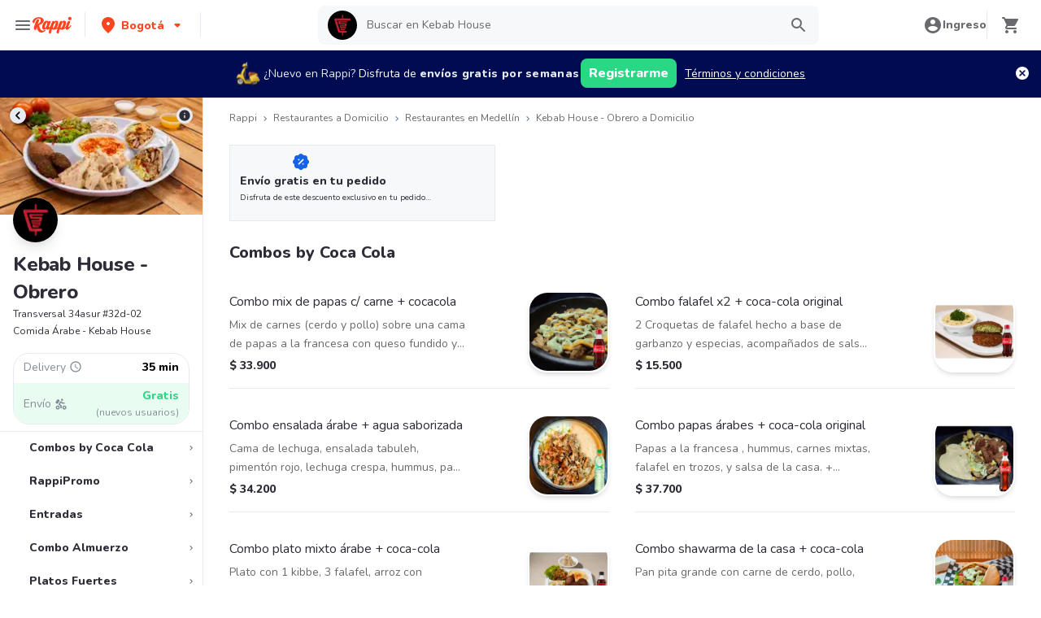

--- FILE ---
content_type: text/javascript
request_url: https://www.rappi.com.co/mf-header/static/index-c8decbcb.js
body_size: 3218
content:
import{g as t,r as s}from"./index-e74ed209.js";const C=s,h=({color:V="#0578FF",width:H=94,height:i=20,...l})=>C.jsxs("svg",{width:H,height:i,...l,viewBox:"0 0 94 20",fill:"none",xmlns:"http://www.w3.org/2000/svg",children:[C.jsxs("g",{children:[C.jsx("path",{d:"M44.5278 11.8571H46.2041C46.3613 11.8571 46.4765 11.7432 46.4765 11.588V6.92159C46.4765 5.72132 46.9376 5.06952 47.7862 5.06952C48.5615 5.06952 48.9911 5.62822 48.9911 6.63189V11.588C48.9911 11.7432 49.1064 11.8571 49.2635 11.8571H50.9399C51.097 11.8571 51.2123 11.7432 51.2123 11.588V6.4663C51.2123 4.36594 50.2274 3.06226 48.6244 3.06226C47.629 3.06226 46.8747 3.58994 46.4975 4.53144H46.4137L46.2041 3.51746C46.1727 3.35195 46.068 3.24846 45.9108 3.24846H44.5278C44.3706 3.24846 44.2554 3.36226 44.2554 3.51746V11.588C44.2554 11.7432 44.3706 11.8571 44.5278 11.8571ZM37.8645 7.55277C37.8645 5.79381 38.3884 4.82122 39.3313 4.82122C40.2847 4.82122 40.8191 5.7938 40.8191 7.55277C40.8191 9.31173 40.2847 10.2843 39.3313 10.2843C38.3884 10.2843 37.8645 9.31173 37.8645 7.55277ZM35.5594 7.55277C35.5594 10.1187 37.1835 12.0433 39.3313 12.0433C41.4897 12.0433 43.1241 10.1187 43.1241 7.55277C43.1241 4.98681 41.4897 3.06226 39.3313 3.06226C37.1835 3.06226 35.5594 4.98673 35.5594 7.55277ZM29.1579 11.826C30.247 11.4517 31.0962 11.2983 32.0287 11.2983C32.9716 11.2983 33.6841 11.4328 34.7318 11.826C34.9414 11.9088 35.0985 11.826 35.0985 11.6087V10.4188C35.0985 10.2429 35.0147 10.1394 34.8575 10.067C33.967 9.68422 33.1707 9.51864 32.1544 9.51864C31.9344 9.51864 31.7353 9.53933 31.5572 9.57042L34.8052 5.16262C34.8994 5.03843 34.9309 4.91432 34.9309 4.76944V3.51746C34.9309 3.36226 34.8157 3.24846 34.6585 3.24846H29.1474C28.9903 3.24846 28.875 3.36226 28.875 3.51746V4.71773C28.875 4.87293 28.9903 4.98673 29.1474 4.98673H32.5002L28.9169 9.94284C28.8226 10.067 28.7911 10.1912 28.7911 10.336V11.6087C28.7911 11.826 28.9482 11.8981 29.1579 11.826ZM23.0289 9.20824C23.0289 8.21496 23.7413 7.58378 24.8834 7.58378C25.0719 7.58378 25.2606 7.60447 25.4387 7.63556V8.18387C25.4387 9.62213 24.9672 10.4085 24.0976 10.4085C23.448 10.4085 23.0289 9.94284 23.0289 9.20824ZM23.2489 12.0433C24.2862 12.0433 25.0406 11.5156 25.4178 10.6154H25.5015L25.7111 11.588C25.7425 11.7536 25.8473 11.8571 26.0044 11.8571H27.3874C27.5446 11.8571 27.6599 11.7432 27.6599 11.588V6.38359C27.6599 4.22105 26.5284 3.06226 24.4014 3.06226C22.6098 3.06226 21.3945 3.86925 21.0068 5.32821C20.9544 5.52481 21.0487 5.66961 21.2268 5.7007L22.6832 5.94901C22.8612 5.98001 22.966 5.88691 23.0184 5.7007C23.207 5.03844 23.6261 4.69703 24.2548 4.69703C25.051 4.69703 25.4387 5.20402 25.4387 6.2594V6.4767C25.1977 6.42491 24.9043 6.4043 24.5691 6.4043C22.2222 6.4043 20.7449 7.59417 20.7449 9.45655C20.7449 10.9982 21.7507 12.0433 23.2489 12.0433ZM28.9905 13.9988C29.0956 14.2367 29.3991 14.2368 29.8706 14.1437C31.1279 13.8747 32.7204 13.854 32.9928 14.2264C33.2548 14.6093 32.6785 16.0786 31.9975 17.1546C31.746 17.5685 31.6413 17.8272 31.8508 18.0238C31.9032 18.0859 31.9766 18.1066 32.0604 18.1169C32.3119 18.1169 32.6366 17.8686 32.9405 17.5892C33.6005 17.0201 34.1139 16.2958 34.3968 15.4784C34.6797 14.692 34.8159 13.585 34.5226 13.1608C34.2397 12.7572 33.1396 12.4882 32.2908 12.4986C31.4003 12.4986 30.5412 12.7159 29.7658 13.1194C29.2839 13.378 28.8442 13.6676 28.9905 13.9988ZM5.74136 13.5643C5.81351 13.7819 5.98231 14.0505 6.23376 14.3609C9.4503 18.2825 14.6261 20 19.6238 20C23.9929 20 28.2152 18.6963 30.8974 16.3993C31.3584 15.9958 31.5994 15.675 31.5994 15.4267C31.5994 15.3232 31.5575 15.2404 31.4841 15.1577C31.2536 14.9197 30.9078 15.0956 30.4888 15.3129C27.9951 16.6063 24.1605 17.4961 20.0848 17.4961C15.4852 17.4961 10.5609 16.3683 6.83095 13.3988C6.47479 13.1194 6.0871 12.84 5.82513 13.047C5.73086 13.1194 5.64551 13.2751 5.74136 13.5643ZM8.48644 11.8571H10.1628C10.32 11.8571 10.4352 11.7432 10.4352 11.588V6.92159C10.4352 5.72132 10.8648 5.06952 11.682 5.06952C12.4259 5.06952 12.824 5.62822 12.824 6.63189V11.588C12.824 11.7432 12.9392 11.8571 13.0964 11.8571H14.7728C14.9299 11.8571 15.0452 11.7432 15.0452 11.588V6.92159C15.0452 5.72132 15.4747 5.06952 16.292 5.06952C17.0359 5.06952 17.4341 5.62822 17.4341 6.63189V11.588C17.4341 11.7432 17.5493 11.8571 17.7065 11.8571H19.3828C19.54 11.8571 19.6552 11.7432 19.6552 11.588V6.4663C19.6552 4.36594 18.7018 3.06226 17.1302 3.06226C16.1768 3.06226 15.4224 3.56925 14.8042 4.61424H14.7204C14.3222 3.63126 13.5574 3.06226 12.5202 3.06226C11.5562 3.06226 10.8333 3.58994 10.4561 4.53144H10.3723L10.1628 3.51746C10.1313 3.35195 10.0265 3.24846 9.86936 3.24846H8.48643C8.32925 3.24846 8.21396 3.36226 8.21396 3.51746V11.588C8.21396 11.7432 8.32926 11.8571 8.48644 11.8571ZM2.28404 9.20824C2.28404 8.21496 2.99644 7.58378 4.13851 7.58378C4.32706 7.58378 4.51569 7.60447 4.69381 7.63556V8.18387C4.69381 9.62213 4.22235 10.4085 3.35269 10.4085C2.70311 10.4085 2.28404 9.94284 2.28404 9.20824ZM2.50404 12.0433C3.54132 12.0433 4.29569 11.5156 4.67287 10.6154H4.75664L4.96621 11.588C4.99766 11.7536 5.10245 11.8571 5.25955 11.8571H6.64256C6.79974 11.8571 6.91495 11.7432 6.91495 11.588V6.38359C6.91495 4.22105 5.78348 3.06226 3.65654 3.06226C1.86489 3.06226 0.649576 3.86925 0.261882 5.32821C0.209488 5.52481 0.303846 5.66961 0.481886 5.7007L1.93831 5.94901C2.11635 5.98001 2.22114 5.88691 2.27353 5.7007C2.46216 5.03844 2.88123 4.69703 3.50987 4.69703C4.30612 4.69703 4.69382 5.20402 4.69382 6.2594V6.4767C4.45279 6.42491 4.15946 6.4043 3.82416 6.4043C1.47728 6.4043 0 7.59417 0 9.45655C0 10.9982 1.00582 12.0433 2.50404 12.0433Z",fill:V}),C.jsx("path",{d:"M55.378 14.2804V3.51562C55.378 3.36039 55.4932 3.2465 55.6504 3.2465H57.0333C57.1905 3.2465 57.2901 3.32934 57.3268 3.51562L57.5362 4.53051H57.62C57.9973 3.63997 58.8669 3.06006 59.8203 3.06006C61.6225 3.06006 62.8167 4.85159 62.8167 7.54919C62.8167 10.252 61.6224 12.0435 59.8203 12.0435C58.8879 12.0435 58.1963 11.5983 57.683 10.6352H57.5992V14.2804C57.5992 14.4356 57.4838 14.5496 57.3268 14.5496H55.6504C55.4932 14.5496 55.378 14.4356 55.378 14.2804ZM59.0449 10.2105C59.9879 10.2105 60.5118 9.25788 60.5118 7.54919C60.5118 5.84573 59.9879 4.89293 59.0449 4.89293C58.0915 4.89293 57.5572 5.85602 57.5572 7.54919C57.5572 9.24759 58.0915 10.2105 59.0449 10.2105Z",fill:V}),C.jsx("path",{d:"M68.7058 5.38993C68.3287 5.22424 67.9934 5.0793 67.5744 5.0793C66.7152 5.0793 66.2543 5.72131 66.2543 6.91218V11.5877C66.2543 11.7431 66.139 11.857 65.9818 11.857H64.3055C64.1482 11.857 64.033 11.7431 64.033 11.5877V3.51555C64.033 3.36033 64.1482 3.24644 64.3055 3.24644H65.6884C65.856 3.24644 65.9451 3.34986 65.9818 3.51555L66.1913 4.53044H66.2751C66.6524 3.58811 67.3857 3.08075 68.3497 3.08075C68.7478 3.08075 69.0831 3.16359 69.3555 3.28777C69.5022 3.37062 69.5336 3.46898 69.4812 3.68124L69.0831 5.26575C69.0411 5.43144 68.8944 5.47277 68.7058 5.38993Z",fill:V}),C.jsx("path",{d:"M71.3887 0C72.101 0 72.6878 0.476314 72.6878 1.284C72.6878 2.07111 72.101 2.56818 71.3887 2.56818C70.6761 2.56818 70.0894 2.07111 70.0894 1.284C70.0894 0.476314 70.6761 0 71.3887 0ZM70.278 11.5878V3.51558C70.278 3.36035 70.3933 3.24646 70.5505 3.24646H72.2269C72.3839 3.24646 72.4993 3.36035 72.4993 3.51558V11.5878C72.4993 11.7432 72.3839 11.8571 72.2269 11.8571H70.5505C70.3933 11.8571 70.278 11.7432 70.278 11.5878Z",fill:V}),C.jsx("path",{d:"M78.3351 3.06C79.3723 3.06 80.1373 3.63206 80.5354 4.61329H80.6192C81.2373 3.56997 81.9917 3.06 82.9451 3.06C84.5168 3.06 85.4702 4.36476 85.4702 6.46692V11.5878C85.4702 11.7432 85.3549 11.857 85.1977 11.857H83.5214C83.3642 11.857 83.2489 11.7432 83.2489 11.5878V6.63261C83.2489 5.62818 82.8508 5.06902 82.1069 5.06902C81.2897 5.06902 80.8602 5.72132 80.8602 6.92265V11.5878C80.8602 11.7432 80.7448 11.857 80.5878 11.857H78.9114C78.7542 11.857 78.639 11.7432 78.639 11.5878V6.63261C78.639 5.62818 78.2409 5.06902 77.4969 5.06902C76.6797 5.06902 76.2502 5.72132 76.2502 6.92265V11.5878C76.2502 11.7432 76.135 11.857 75.9778 11.857H74.3014C74.1442 11.857 74.029 11.7432 74.029 11.5878V3.51556C74.029 3.36033 74.1442 3.24644 74.3014 3.24644H75.6843C75.8416 3.24644 75.9437 3.34987 75.9778 3.51556L76.1872 4.53045H76.2711C76.6483 3.58812 77.3713 3.06 78.3351 3.06Z",fill:V}),C.jsx("path",{d:"M90.3854 3.06C92.5227 3.06 94 4.89287 94 7.48704V7.92202C94 8.08771 93.8848 8.19113 93.7276 8.19113H88.9212C89.026 9.59949 89.5053 10.314 90.3854 10.314C91.035 10.314 91.5379 10.0137 91.7265 9.21631C91.7683 9.04033 91.8732 8.97301 92.0408 9.00929L93.5915 9.35095C93.7696 9.38985 93.843 9.50635 93.78 9.68233C93.2456 11.215 92.0304 12.0435 90.3854 12.0435C88.1434 12.0435 86.5927 10.252 86.5927 7.61122C86.5927 4.97571 88.1642 3.06 90.3854 3.06ZM91.7369 6.74144C91.606 5.46511 91.1633 4.78945 90.3854 4.78945C89.6337 4.78945 89.0994 5.48325 88.9448 6.74144H91.7369Z",fill:V})]}),C.jsx("defs",{children:C.jsx("clipPath",{id:"clip0_73496_13086",children:C.jsx("rect",{width:"94",height:"20",fill:"white"})})})]});var e=h;const Z=t(e);export{Z as A};
